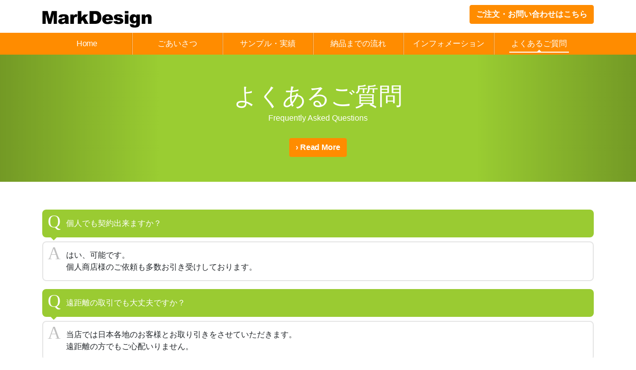

--- FILE ---
content_type: text/html
request_url: http://markdesign.jp/faq.html
body_size: 4058
content:
<!DOCTYPE html>
<html lang="ja">
<head>

<meta charset="utf-8">
<meta name="viewport" content="width=device-width, initial-scale=1, shrink-to-fit=no">
<meta name="description" content="よくある質問　会社や店舗のロゴマークを無料でデザイン作成!ロゴマーク無料デザイン作成!オリジナルのロゴを制作">
<meta name="keywords" content="よくある質問,ロゴマーク,デザイン,無料,作成,会社,ロゴ">

<title>よくあるご質問 | MarkDesign</title>

<!-- Bootstrap core CSS -->
<link rel="stylesheet" href="vendor/bootstrap/css/bootstrap.min.css">

<!-- Custom fonts for this template -->
<link rel="stylesheet" href="vendor/font-awesome-free-5.0.13/css/fontawesome-all.min.css">

<!-- Custom Plugin for this template -->
<link rel="stylesheet" href="css/style.css">

</head>

<body id="page-top">

<header>
	<div class="container">
		<div class="row">
			<div id="header-left" class="col-6">
				<h1 id="site-title"><a href="index.html" title="MarkDesign"><img src="img/logo.png" class="img-fruid" alt="MarkDesign"></a>
			</div>
			<div id="header-right" class="col-6">
				<a href="contact.html" class="btn btn-primary" title="ご注文・お問い合わせはこちら">ご注文・お問い合わせはこちら</a>
			</div>
        	</div>
	</div><!-- /.conteiner -->
	<div id="gnav">
	<div class="container">
		<div id="navControl"><a href="#" class="closed"><i class="fas fa-bars"></i> Menu</a></div>
		<nav id="global-nav">
			<ul class="menu">
				<li><a href="index.html">Home</a></li>
				<li><a href="greeting.html">ごあいさつ</a></li>
				<li><a href="sample.html">サンプル・実績</a></li>
				<li><a href="flow.html">納品までの流れ</a></li>
				<li><a href="information.html">インフォメーション</a></li>
				<li><a href="faq.html" class="active">よくあるご質問</a></li>
			</ul>
		</nav>
	</div><!-- /.conteiner -->
	</div><!-- /#gnav -->
	<div id="masthead" style="background-color:#9acd32;">
	<div class="container">
		<div class="intro-text">
			<div class="intro-lead-in">よくあるご質問</div>
			<div class="intro-heading">Frequently Asked Questions</div>
          		<a href="#Contents-01" class="btn btn-primary js-scroll-trigger" title="続きを読む">&#8250; Read More</a>
        	</div>
	</div><!-- /.conteiner -->
	</div><!-- /#masthead -->
</header><!-- /header -->

<!-- Contents-01 -->
<section id="Contents-01">
	<div class="container">
		<dl class="faqList">
			<dt>個人でも契約出来ますか？</dt>
			<dd>はい、可能です。<br>
			個人商店様のご依頼も多数お引き受けしております。</dd>
		</dl>
		<dl class="faqList">
			<dt>遠距離の取引でも大丈夫ですか？</dt>
			<dd>当店では日本各地のお客様とお取り引きをさせていただきます。<br>
			遠距離の方でもご心配いりません。</dd>
		</dl>
		<dl class="faqList">
			<dt>連絡手段は何ですか？</dt>
			<dd>お客様とのご連絡は、メール・FAXでのお打ち合わせのみとさせていただきます。<br>
			ご自分の手描きのラフスケッチをお見せになりたい、という場合はFAXをお送りいただくことも可能です。</dd>
		</dl>
		<dl class="faqList">
			<dt>実際お会いして打ち合わせたいのですが？</dt>
			<dd>基本的に、時間、経費の削減のため、オンライン上のみの打ち合わせとなっております。<br>
			コストを削減することでサービス料金に還元しておりますので、ご了承くださいませ。</dd>
		</dl>
		<dl class="faqList">
			<dt>今まで制作したデザインが見たいのですが？</dt>
			<dd><a href="sample.html" title="サンプルページ">サンプルページ</a>をご覧ください。</dd>
		</dl>
		<dl class="faqList">
			<dt>気に入らない場合本当に無料？</dt>
			<dd>はい、気に入らない場合はお金は本当に一切いただいておりません。<br>
			※お客様のご都合でのキャンセルの場合（ロゴマークが急に必要なくなった・会社設立や出店を見合わせた&hellip;等）はロゴマーク作成料金全額をご請求申し上げます。</dd>
		</dl>
		<dl class="faqList">
			<dt>デザインを見て気に入らない場合は？</dt>
			<dd>初回提出のデザインを見ても気に入らない場合は、代案提出も可能です。<br>
			提出させていただいたロゴマークが2つとも気に入らない場合は、新しい案を提出させていただくことも可能です。<br>
			ただし条件として「最終的にロゴマークを決定していただくこと」とさせていただいております。<br>
			つまり、キャンセルができなくなります。<br>
			「見込みがない」とお感じになられた場合は、初回のデザインを見た時点でキャンセルされることをおすすめいたします。</dd>
		</dl>
		<dl class="faqList">
			<dt>キャンセルは出来ますか？</dt>
			<dd>初回ご提案まではキャンセルは可能です。<br>
			初回提案の段階で全く見込みがないと判断された場合はメールでお知らせいただければキャンセルをお受けいたします。<br>
			※但し、修正変更依頼後のキャンセルはお受けいたしません。</dd>
		</dl>
		<dl class="faqList">
			<dt>商品のロゴも制作してもらえますか？</dt>
			<dd>社名ロゴだけに限らずスポーツチームや商品ロゴ、ブランドのロゴマーク等のロゴマークも制作しております。<br>
			お気軽にお申し込みください。</dd>
		</dl>
		<dl class="faqList">
			<dt>提案のうち複数採用したいと思います。料金はどうなりますか？</dt>
			<dd>追加料金をお支払いいただくことで納品可能です。<br>
			提出させていただいたデザインの中で気に入ったものが複数ある場合は、追加料金をいただくことで納品させていただくことも可能です。<br>
			追加料金は1点あたり33,000円となります。</dd>
		</dl>
		<dl class="faqList">
			<dt>筆のタッチが見えるようなデザインが欲しいのですが？</dt>
			<dd>お受け致します。<br>
			ご注文の際にその事をお知らせください。</dd>
		</dl>
		<dl class="faqList">
			<dt>発注してから何日くらいで納品できますか？</dt>
			<dd>納品まで平均して2～3週間です。<br>
			ご発注をいただいてから1週間～1週間半でロゴマークデザインをお客様にメールにてお送りいたします。<br>
			その後、修正を行って2～3週間でロゴマークを決定されて納品、という形です。<br>
			また、お急ぎの場合は、別途ご相談ください。<br>
			極力ご要望の納期で対応させていただきます。</dd>
		</dl>
		<dl class="faqList">
			<dt>修正は何回できますか？</dt>
			<dd>修正は5回まで対応させていただいております。<br>
			提出したデザインを修正したい場合は5回まで対応させていただいております。<br>
			ただし、微調整程度の修正の場合は無料で対応させていただきます。</dd>
		</dl>
		<dl class="faqList">
			<dt>具体的なイメージが無いのですが大丈夫ですか？</dt>
			<dd>事前にロゴ制作にあたってのヒアリングさせていただきます。<br>
			いただいた情報を元に総合的にロゴマークを作成させていただいております。<br>
			具体的なイメージが無くても問題ございません。</dd>
		</dl>
		<dl class="faqList">
			<dt>ラフスケッチをもとにロゴマークをデザインできますか？</dt>
			<dd>はい、ラフスケッチをもとにデザインも可能です。<br>
			ご自分で用意されたラフスケッチをもとにロゴマークをデザインをすることも可能です。<br>
			その場合は、ご注文いただいたあとに、FAXまたはメールにてラフスケッチをお送りくださいませ。
				<ul class="mb-0">
					<li>FAXの場合：027-289-3948にお送りください。</li>
					<li>Eメールの場合：info@markdesign.jpにお送りください。</li>
				</ul>
			</dd>
		</dl>
		<dl class="faqList">
			<dt>後払いでもよろしいでしょうか？</dt>
			<dd>初回提案の段階ではキャンセル無料ですが、採用、又は修正変更を依頼された時点で料金が発生いたします。<br>
			メールで請求書をお送りしますので、指定の銀行にお振り込みください。<br>
			尚、書面での請求書が必要な場合は郵送いたします。<br>
			修正変更作業開始はご入金確認後になります。</dd>
		</dl>
		<dl class="faqList">
			<dt>デザインはいくつ納品して頂けますか？</dt>
			<dd>納品データは一点とさせていただきます。<br>
			不採用のデザインは納品、ご使用は出来ませんので、ご了承くださいませ。</dd>
		</dl>
		<dl class="faqList">
			<dt>著作権はどうなりますか？</dt>
			<dd>ロゴは創作物であるため、著作権が発生します。<br>
			著作権はデータ納品された時点で、著作権（著作財産権）を譲渡させていただいております。<br>
			したがって、採用されたデザインの著作権は、お客様に所属し、採用デザインはご自由にご利用になれます。</dd>
		</dl>
		<dl class="faqList">
			<dt>商標などの登録はしていただけますか？</dt>
			<dd>お客様が必要に応じて、行ってください。 <br>
			弊社では法的な代行手続きは致しておりません。</dd>
		</dl>
		<dl class="faqList">
			<dt>ロゴマークを使用して、印刷物を作成してもらう事は可能ですか？</dt>
			<dd>当社ではロゴデザインの他にもDTPから印刷まで承っております。<br>
			是非、ご相談ください。</dd>
		</dl>
		<div class="banner-contact mt-4 mb-4">
			<div class="text-center"><img src="img/banner_contact.png" class="img-fluid" alt="ご注文・お問い合わせはこちら"></div>
			<a href="mailto:info@markdesign.jp" class="btn btn-primary btn-lg btn-block" title="メールでのご注文・お問い合わせはこちら"><i class="fas fa-envelope"></i>メールでのご注文・お問い合わせはこちら</a>
		</div>
	</div><!-- /.conteiner -->
</section><!-- /#contents-01 -->

<!-- Footer -->
<footer>
	<div class="container">
		<div class="row text-center">
			<div class="col-12">
				<ul class="list-inline">
					<li class="list-inline-item">
						<a href="link.html" title="リンク">リンク</a>
					</li>
					<li class="list-inline-item">
						<a href="law.html" title="特定商取引法に基づく表記">特定商取引法に基づく表記</a>
					</li>
					<li class="list-inline-item">
						<a href="privacy.html" title="プライバシーポリシー">プライバシーポリシー</a>
					</li>
					<li class="list-inline-item">
						<a href="terms.html" title="ご利用規約">ご利用規約</a>
					</li>
				</ul>
			</div>
			<div class="col-12">
				<div><a href="index.html" title="MarkDesign"><img src="img/logo.png" alt="MarkDesign" style="width:120px; height:auto;"></a></div>
				<span class="copyright">Copyright &copy;2008 MarkDesign All Rights Reserved.</span>
			</div>
		</div>
	</div><!-- /.conteiner -->
</footer><!-- /footer -->

<p id="toPageTop"><a href="#page-top" class="js-scroll-trigger" title="Page Top"><i class="fas fa-angle-up"></i></a></p>

<!-- Bootstrap core JavaScript -->
<script src="vendor/jquery/jquery.min.js"></script>
<script src="vendor/bootstrap/js/bootstrap.bundle.min.js"></script>

<!-- Custom scripts for this template -->
<script src="js/theme.min.js"></script>
<script src="js/script.js"></script>

<!-- Plugin JavaScript -->
<script src="vendor/jquery-easing/jquery.easing.min.js"></script>
<script src="js/lightbox.min.js"></script>
<script src="js/fixnav.js"></script>
<script src="js/common.js"></script>
<script src="js/wow.min.js"></script>
<script type="text/javascript">
new WOW({
	mobile: false
}).init();
</script>

</body>
</html>

--- FILE ---
content_type: text/css
request_url: http://markdesign.jp/css/style.css
body_size: 86
content:
@charset "UTF-8";

@import url(animate.css);
@import url(lightbox.min.css);
@import url(theme.css);

--- FILE ---
content_type: text/css
request_url: http://markdesign.jp/css/theme.css
body_size: 3578
content:
@charset "UTF-8";

body {
	overflow-x: hidden;
	font-family: 'ヒラギノ角ゴ Pro W3','Hiragino Kaku Gothic Pro','メイリオ',Meiryo,'ＭＳ Ｐゴシック',sans-serif;
	letter-spacing: -0.001em;		/* iOS4でのテキストの隙間への対応 */
	-webkit-text-size-adjust: 100%;		/* 文字サイズの自動調整機能のキャンセル */
}
p {
	line-height: 1.5;
}
a {
	color: #ff8c00;
}
a:hover {
	color: #ffa500;
}
h1, h2, h3, h4, h5, h6 {
	font-weight: 500;
}
::-moz-selection {
	background: #ff8c00;
	text-shadow: none;
}
::selection {
	background: #ff8c00;
	text-shadow: none;
}
img::selection {
	background: transparent;
}
img::-moz-selection {
	background: transparent;
}

/* ------ 各セクションに関する設定 ------ */

section {
	padding: 40px 4px;
}
section h2.section-heading {
	font-size: 32px;
	line-height: 48px;
	margin-bottom: 1.0em;
}
section h3.section-subheading {
	font-size: 16px;
	line-height: 24px;
	font-weight: 400;
	margin-bottom: 48px;
	text-transform: none;
}
section h2.title {
	font-size: 24px;
}
section h3.title {
	font-size: 20px;
	border-top: 2px solid #ccc;
	border-bottom: 2px dotted #ccc;
	margin-top: 2.0em;
	margin-bottom: 1.0em;
	padding: 18px 0 12px;
	position: relative;
	text-transform: none;
}
@media (min-width: 768px) {
	section h2.section-heading {
		font-size: 48px;
		line-height: 64px;
	}
	section h2.title {
		font-size: 32px;
	}
	section h3.title {
		font-size: 28px;
	}
}
@media print {
	section {
		padding-top: 2.0em;
		padding-bottom: 2.0em;
	}
}

/* ------ テーマに関する設定 ------ */

.text-primary {
	color: #ff8c00 !important;
}
.btn {
	font-weight: 600;
}
.btn i {
	margin-right: .2em;
}
.btn-primary {
	background-color: #ff8c00;
	border-color: #ff8c00;
}
.btn-primary:active, .btn-primary:focus, .btn-primary:hover {
	background-color: #ffa500 !important;
	border-color: #ffa500 !important;
	color: #fff;
}
.btn-primary:active, .btn-primary:focus {
	box-shadow: 0 0 0 0.2rem rgba(0,0,0,0.1) !important;
}

/* ------ 【ヘッダー部】サイトタイトル・キャッチフレーズに関する設定 ------ */

#header-left, #header-right {
	margin: 10px 0 0;
}
#header-left {
	text-align: left;
}
#header-right {
	text-align: right;
}
#header-right .btn {
	font-size: 12px;
}
#site-title img {
	width: auto;
	height: 30px;
}
@media only screen and (min-width:768px) {
	#site-title img {
		width: inherit;
		height: auto;
	}
	#header-right .btn {
		font-size: inherit;
	}
}

/* ------ 【ヘッダー部】ナビゲーションに関する設定 ------ */

#gnav {
	width: 100%;
	min-height: 44px;
	background: #ff8c00;
}
#navControl a {
	display: block;
	height: 44px;
	line-height: 44px;
	padding-left: 10px;
	color: #fff !important;
	font-weight: 600;
	text-decoration: none;
	background: #ff8c00;
}
@media only screen and (min-width:1218px) {
	#navControl {
		display: none;
	}
}
@media print {
	#gnav {
		display: none;
	}
}

/* ------ 【ヘッダー部】メニューに関する設定 ------ */

.menu {
	padding: 10px !important;
	background: #ff8c00;
	z-index: 4;
	zoom: 1;
}
.menu li {
	list-style-type: none !important;
}
.menu::before,
.menu::after {
	content: "";
	display: table;
}
.menu::after {
	clear: both;
}
.menu a {
	color: #fff !important;
	text-decoration: none;
}
.menu li:hover > a {
	background: #ffa500;
}
.menu a.active,
.menu li:hover > a.active {
	color: #fff !important;
}

.menu ul {
	position: static;
	visibility: visible;
	opacity: 1;
	margin: 0 !important;
	padding: 0 !important;
	background: none;
}
.menu li a {
	display: block;
	margin: 0 !important;
	padding: 8px 4px !important;
	border-bottom: 1px solid rgba(0,0,0,0.25);
}
.menu li li a {
	padding-left: 2.0em !important;
}
.no-transition {
	-webkit-transition: none;
	transition: none;
	opacity: 1;
	visibility: visible;
	display: none;
}
.menu li:hover > .no-transition {
	display: block;
}
.menu a span {
	display: none;
}
@media only screen and (min-width:1218px) {
	.menu li {
		float: left;
		text-align: center;
	}
	.menu li a {
		border-bottom: none;
	}
	.menu ul li {
		float: none;
		text-align: left;
	}
	.menu a.active {
		position: relative;
	}
	.menu a.active::before {
		content: '';
		position: absolute;
		left: 50%;
		bottom: 4px;
		margin-left: -60px;
		width: 120px;
		height: 2px;
		background: #fff;
		animation: anime-extend 1s ease 1;
		-webkit-animation: anime-extend 1s ease 1;
	}
	.menu a.active::after {
		content: '';
		position: absolute;
		left: 50%;
		margin-left: -6px;
		bottom: 4px;
		border-left: 6px solid transparent;
		border-right: 6px solid transparent;
		border-bottom: 6px solid #fff;
	}
	#global-nav .menu {
		display: block !important;
		float: left;
		margin: 0 !important;
		padding: 0 !important;
		background: #ff8c00;
	}
	#global-nav .menu li {
		border-left: 1px solid rgba(255,255,255,0.5);
		border-right: 1px solid rgba(0,0,0,0.125);
		border-top: none;
		border-bottom: none;
		position: relative;
		margin: 0 !important;
	}
	#global-nav .menu li:first-child {
		border-left: none;
	}
	#global-nav .menu li:last-child {
		border-right: none;
	}
	#global-nav .menu a {
		float: left;
		padding: 10px !important; /* 10px 24px */
		min-width: 180px;
	}
	#global-nav .menu ul {
		margin: 20px 0 0 0 !important;
		padding: 0 !important;
		opacity: 0;
		visibility: hidden;
		position: absolute;
		top: 38px;
		left: 0;
		z-index: 1004;
		background: #ffa500;
		-webkit-transition: all .2s ease-in-out;
		transition: all .2s ease-in-out;
	}
	#global-nav .menu li:hover > ul {
		opacity: 1;
		visibility: visible;
		margin: 0 !important;
	}
	#global-nav .menu ul ul {
		top: -1px;
		left: 200px;
		margin: 0 0 0 20px !important;
	}
	#global-nav .menu ul li {
		display: block;
		margin-left: 0 !important;
		border-top: 1px solid rgba(255,255,255,0.25);
		border-bottom: 1px solid rgba(0,0,0,0.25);
	}
	#global-nav .menu ul li:first-child {
		border-left: 1px solid rgba(255,255,255,0.25);
	}
	#global-nav .menu ul li:last-child {
		border-right: 1px solid rgba(0,0,0,0.25);
	}
	#global-nav .menu ul a {
		padding: 10px !important;
		width: 200px;
		display: block;
		white-space: nowrap;
		float: none;
		text-transform: none;
		overflow: hidden;
		text-overflow: ellipsis;
	}
	#global-nav .menu ul a:hover {
		background: #ffa500;
	}
	#global-nav .menu ul li:first-child > a::after {
		content: '';
		position: absolute;
		left: 40px;
		top: -5px;
		border-left: 6px solid transparent;
		border-right: 6px solid transparent;
		border-bottom: 6px solid #ff8c00;
	}
	#global-nav .menu ul ul li:first-child a::after {
		left: -5px;
		top: 50%;
		margin-top: -6px !important;
		border-left: 0;	
		border-bottom: 6px solid transparent;
		border-top: 6px solid transparent;
		border-right: 6px solid #ff8c00;
	}
	#global-nav .menu ul li:first-child a:hover::after {
		border-bottom-color: #ffa500;
	}
	#global-nav .menu ul ul li:first-child a:hover::after {
		border-right-color: #ffa500;
		border-bottom-color: transparent;
	}
	#global-nav .menu a span {
		display: block !important;
		font-size: 10px;
		font-weight: normal;
		line-height: 1.0;
		text-align: center;
	}
	#global-nav .menu li li a span {
		display: none !important;
	}
}
.fixed {
	position: fixed;
	top: 0;
	left: 0;
	z-index: 2000;
}
@keyframes anime-extend {
	0%	{ margin-left: 0; width: 0px; }
	100%	{ margin-left: -60px; width: 120px; }
}
@-webkit-keyframes anime-extend {
	0%	{ margin-left: 0; width: 0px; }
	100%	{ margin-left: -60px; width: 120px; }
}

/* ------ 【ヘッダー部】メインイメージに関する設定 ------ */

#masthead {
	text-align: center;
	color: #fff;
	background-image: -moz-linear-gradient(left, rgba(0,0,0,0.25) 0%, rgba(0,0,0,0.25) 0%, rgba(0,0,0,0) 25%, rgba(0,0,0,0) 75%, rgba(0,0,0,0.25) 100%);
	background-image: -webkit-linear-gradient(left, rgba(0,0,0,0.25) 0%,rgba(0,0,0,0.25) 0%,rgba(0,0,0,0) 25%,rgba(0,0,0,0) 75%,rgba(0,0,0,0.25) 100%);
	background-image: linear-gradient(to right, rgba(0,0,0,0.25) 0%,rgba(0,0,0,0.25) 0%,rgba(0,0,0,0) 25%,rgba(0,0,0,0) 75%,rgba(0,0,0,0.25) 100%);
	/*
	background-repeat: no-repeat;
	background-attachment: scroll;
	background-position: center center;
	-webkit-background-size: cover;
	-moz-background-size: cover;
	-o-background-size: cover;
	background-size: cover;
	*/
}
#masthead .intro-text {
	padding: 30px 10px;
}
#masthead .intro-text .intro-lead-in {
	font-size: 32px;
	line-height: 32px;
	margin-bottom: 8px;
}
#masthead .intro-text .intro-heading {
	font-size: 16px;
	line-height: 16px;
	margin-bottom: 32px;
}
@media (min-width: 768px) {
	#masthead .intro-text {
		padding: 60px 20px 50px;
	}
	#masthead .intro-text .intro-lead-in {
		font-size: 48px;
		line-height: 48px;
		margin-bottom: 12px;
	}
	#masthead .intro-text .intro-heading {
		font-size: 16px;
		line-height: 16px;
		margin-bottom: 32px;
	}
}

/* ------ 【共通】画像表示に関する設定 ------ */

h2.section-heading {
	position: relative;
	margin-bottom: 20px;
	text-align: center;
}
h2.section-heading::before {
	content: '';
	position: absolute;
	bottom: -10px;
	left: 50%;
	margin-left: -80px;
	width: 160px;
	height: 4px;
	background: #ff8c00;
}

/* ------ 【共通】画像表示に関する設定 ------ */

a img:hover {
	opacity: 0.5;
	-webkit-transition: all 0.3s;
	-moz-transition: all 0.3s;
	transition: all 0.3s;
}

/* ------ 【共通】ソーシャルリンクに関する設定 ------ */

ul.social-buttons {
	margin: 1.0em auto;
	text-align: center;
}
ul.social-buttons li a {
	font-size: 20px	!important;
	line-height: 42px !important;
	text-align: center !important;
	display: block;
	width: 40px;
	height: 40px;
	-webkit-transition: all 0.3s;
	-moz-transition: all 0.3s;
	transition: all 0.3s;
	color: #fff;
	border-radius: 100%;
	outline: none;
	background-color: #212529;
}
ul.social-buttons li a:active,
ul.social-buttons li a:focus,
ul.social-buttons li a:hover {
	background-color: #ff8c00;
}

/* ------ 【共通】バナーに関する設定 ------ */

.banner-contact {
	background: #f8f4e6;
	border: 4px solid #ffa500;
	border-radius: 8px;
	padding: 8px 16px 16px;
}
.banner-sample {
	background: #fff;
	border: 4px solid #ffa500;
	border-radius: 8px;
	padding: 8px 16px 16px;
}
.banner-contact .btn,
.banner-sample .btn {
	font-size: 14px;
}
@media (min-width: 768px) {
	.banner-contact .btn,
	.banner-sample .btn {
		font-size: 18px;
	}
}

/* ------ コンタクトフォームに関する設定 ------ */

section#contact {
	background-color: #212529;
	background-image: url("../img/map-image.png");
	background-repeat: no-repeat;
	background-position: center;
}
section#contact .section-heading {
	color: #fff;
}
section#contact .form-group {
	margin-bottom: 25px;
}
section#contact .form-group input,
section#contact .form-group textarea {
	padding: 20px;
}
section#contact .form-group input.form-control {
	height: auto;
}
section#contact .form-group textarea.form-control {
	height: 248px;
}
section#contact .form-control:focus {
	border-color: #ff8c00;
	box-shadow: none;
}
section#contact ::-webkit-input-placeholder {
	font-weight: 600;
	color: #ced4da;
}
section#contact :-moz-placeholder {
	font-weight: 600;
	color: #ced4da;
}
section#contact :-ms-input-placeholder {
	font-weight: 600;
	color: #ced4da;
}

/* ------ フッター部に関する設定 ------ */

footer {
	padding: 20px 0;
	text-align: center;
	font-size: 90%;
	text-transform: none;
	background-color: #f8f4e6;
	border-top: 1px solid #e8c59c;
}
footer .copyright {
	font-size: 75%;
}

/* ------ ページトップに関わる設定 ------ */

#toPageTop {
	margin: 0;
}
#toPageTop a {
	margin: 0;
	display: block;
	width: 40px;
	height: 40px;
}
#toPageTop a i {
	font-size: 24px;
	line-height: 39px;
}
.hid {
	display:none;
}
.vis {
	position: fixed;
	z-index: 1;
	bottom: 20px;
	right: 20px;
	background: rgba(0,0,0,0.25);
	border-radius: 4px;
	color: #fff !important;
	text-align: center;
}

/* ------ 各種リストに関する設定 ------ */

/* チェックリスト */

ul.checkList {
	margin: 1.0em 0;
	padding: 0;
}
ul.checkList li {
	margin: 0 0 0.5em 0;
}
body:nth-of-type(1) ul.checkList li {
	list-style-type: none;
	padding: 0 0 0 32px;
	position: relative;
}
body:nth-of-type(1) ul.checkList li::before {
	content: "\00a0";
	display: block;
	border: solid 9px #dc143c;
	-webkit-border-radius: 9px;
	border-radius: 9px;
	height: 0;
	width: 0;
	position: absolute;
	left: 7px;
	top: 40%;
	margin-top: -8px;
}
body:nth-of-type(1) ul.checkList li::after {
	content: "\00a0";
	display: block;
	width: 4px;
	height: 8px;
 	border: solid #fff;
	border-width: 0 2px 2px 0;
	position: absolute;
	left: 14px;
	top: 40%;
	margin-top: -4px;
	-webkit-transform: rotate(45deg);
	-moz-transform: rotate(45deg);
	-o-transform: rotate(45deg);
	-ms-transform: rotate(45deg);
	transform: rotate(45deg);
}

/* FAQリスト */

dl.faqList {
	margin: 1.0em 0;
	padding: 0;
}
dl.faqList dt,
dl.faqList dd {
	position: relative;
	margin: 0 0 1.0em;
	padding: 16px 16px 16px 48px;
	border-radius: 8px;
	min-height: 32px;
}
dl.faqList dt {
	font-weight: normal !important;
	margin: 0 0 8px 0;
	background: #9acb32;
	color: #fff;
}
dl.faqList dt::before {
	content: '';
	position: absolute;
	left: 17px;
	bottom: -6px;
	width: 0;
	height: 0;
	border-style: solid;
	border-width: 6px 6px 0 6px;
	border-color: #9acd32 transparent transparent transparent;
}
dl.faqList dd {
	margin: 0 0 1.0em 0;
	background: rgba(255,255,255,0.9);
	box-shadow: 0 0 0 2px rgba(0,0,0,0.1) inset;
}
dl.faqList dt::after,
dl.faqList dd::after{
	position: absolute;
	top: 8px;
	left: 8px;
	width: 32px;
	height: 32px;
	font-family: "Century Gothic";
	font-size: 36px;
	line-height: 32px;
	text-align: center;
}
dl.faqList dt::after {
	content: 'Q';
	color: #fff;
}
dl.faqList dd::after {
	content: 'A';
	color: rgba(0,0,0,0.25);
}

/* ------ 外部ファイルに関する設定 ------ */

/* Google Map */

.GoogleMap {
	overflow: hidden;
	position: relative;
	height: 0;
	padding-bottom: 75%;
}
.GoogleMap iframe {
	position: absolute;
	top: 0;
	left: 0;
	width: 100% !important;
	height: 100% !important;
}

/* Twitter Widget */

.TwitterWidget #twitter-widget-0 {
	width: 100% !important;
}

/* YouTube */

.YouTube  {
	position: relative;
	padding-bottom: 56.25%;
	padding-top: 30px;
	height: 0;
	overflow: hidden;
}
.YouTube iframe,
.YouTube object,
.YouTube embed {
	position: absolute;
	top: 0;
	left: 0;
	width: 100%;
	height: 100%;
}

--- FILE ---
content_type: application/javascript
request_url: http://markdesign.jp/js/fixnav.js
body_size: 182
content:
jQuery(function() {
	var nav = jQuery('#gnav');	
	var navTop = nav.offset().top;
	
	jQuery(window).scroll(function () {
		var winTop = jQuery(this).scrollTop();
		if (winTop >= navTop) {
			nav.addClass('fixed')
		} else if (winTop <= navTop) {
			nav.removeClass('fixed')
		}
	});
});


--- FILE ---
content_type: application/javascript
request_url: http://markdesign.jp/js/common.js
body_size: 279
content:
jQuery(function () {
	//ナビゲーション開閉
	if(jQuery("#navControl a").attr("class") == "closed"){
		jQuery("header .menu").css("display","none");
	}

	/*slide menu*/
	jQuery("#navControl a").click(function(){
		if(jQuery(this).attr("class") == "closed"){
			jQuery("header .menu").slideDown("fast");
			jQuery(this).removeClass();
			jQuery(this).addClass("active");
	}else{
			jQuery("header .menu").slideUp("fast");
			jQuery(this).removeClass();
			jQuery(this).addClass("closed");
	}
	return false;
	});

});

--- FILE ---
content_type: application/javascript
request_url: http://markdesign.jp/js/script.js
body_size: 431
content:
( function( $ ) {
	
	var $btn = $('#toPageTop a');
	var isHidden = true;
	
	// デフォルトは非表示
	$btn.hide();
	
	$(window).scroll(function () {
		if( $(this).scrollTop() > 300 ) {
			if( isHidden ) {
				$btn.removeClass("hid").fadeOut();
				$btn.addClass("vis").fadeIn();
				isHidden = false;
			}
		} else {
			if( !isHidden ) {
				$btn.removeClass("vis").fadeIn();
				$btn.addClass("hid").fadeOut();
				isHidden = true;
			}
		}
	});
	
	// クリックイベントの登録
	$btn.click(function(){
		        
		// ページトップへスクロール
		$('html, body').animate({
				'scrollTop': 0
			}, 900, 'easeInOutExpo');
		
		// デフォルトイベントのキャンセル
		return false;
	
	});
	
} )( jQuery );


--- FILE ---
content_type: application/javascript
request_url: http://markdesign.jp/js/theme.min.js
body_size: 584
content:
/*!
 * Start Bootstrap - Agency v4.1.1 (https://startbootstrap.com/template-overviews/agency)
 * Copyright 2013-2018 Start Bootstrap
 * Licensed under MIT (https://github.com/BlackrockDigital/startbootstrap-agency/blob/master/LICENSE)
 */
!function(a){"use strict";a('a.js-scroll-trigger[href*="#"]:not([href="#"])').click(function(){if(location.pathname.replace(/^\//,"")==this.pathname.replace(/^\//,"")&&location.hostname==this.hostname){var o=a(this.hash);if((o=o.length?o:a("[name="+this.hash.slice(1)+"]")).length)return a("html, body").animate({scrollTop:o.offset().top-54},1e3,"easeInOutExpo"),!1}}),a(".js-scroll-trigger").click(function(){a(".navbar-collapse").collapse("hide")}),a("body").scrollspy({target:"#global-nav",offset:56});var o=function(){a("#global-nav").offset().top>100?a("#global-nav").addClass("navbar-shrink"):a("#global-nav").removeClass("navbar-shrink")};o(),a(window).scroll(o),a(".portfolio-modal").on("show.bs.modal",function(o){a(".navbar").addClass("d-none")}),a(".portfolio-modal").on("hidden.bs.modal",function(o){a(".navbar").removeClass("d-none")})}(jQuery);